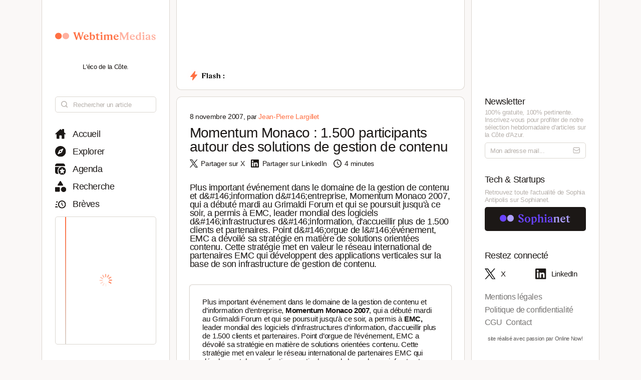

--- FILE ---
content_type: text/html; charset=utf-8
request_url: https://www.webtimemedias.com/article/momentum-monaco-1500-participants-autour-des-solutions-de-gestion-de-contenu
body_size: 5794
content:
<!DOCTYPE html><html><head><link rel="publisher" href="https://plus.google.com/+WebtimeMedias" data-next-head=""/><meta name="google-site-verification" content="YOUR_VERIFICATION_CODE" data-next-head=""/><title data-next-head="">Momentum Monaco : 1.500 participants autour des solutions de gestion de contenu | WebtimeMedias</title><meta charSet="UTF-8" data-next-head=""/><meta name="viewport" content="width=device-width, initial-scale=1.0, maximum-scale=5.0" data-next-head=""/><meta name="description" content="WebTime Medias - L&#x27;éco de la Côte" data-next-head=""/><meta name="robots" content="index, follow" data-next-head=""/><link rel="canonical" href="https://webtimemedias.com/article/momentum-monaco-1500-participants-autour-des-solutions-de-gestion-de-contenu" data-next-head=""/><meta name="keywords" content="" data-next-head=""/><meta property="og:title" content="Momentum Monaco : 1.500 participants autour des solutions de gestion de contenu | WebtimeMedias" data-next-head=""/><meta property="og:type" content="article" data-next-head=""/><meta property="og:site_name" content="WebtimeMedias" data-next-head=""/><meta property="og:locale" content="fr_FR" data-next-head=""/><meta property="og:description" content="WebTime Medias - L&#x27;éco de la Côte" data-next-head=""/><meta property="og:url" content="https://webtimemedias.com/article/momentum-monaco-1500-participants-autour-des-solutions-de-gestion-de-contenu" data-next-head=""/><meta property="og:image" content="https://webtimemedias.com/webcover.jpg" data-next-head=""/><meta property="og:image:width" content="1200" data-next-head=""/><meta property="og:image:height" content="630" data-next-head=""/><meta property="og:image:alt" content="WebTime Medias - L&#x27;éco de la Côte" data-next-head=""/><meta name="twitter:card" content="summary_large_image" data-next-head=""/><meta name="twitter:site" content="@_sophianet" data-next-head=""/><meta name="twitter:creator" content="@_sophianet" data-next-head=""/><meta name="twitter:title" content="Momentum Monaco : 1.500 participants autour des solutions de gestion de contenu | WebtimeMedias" data-next-head=""/><meta name="twitter:description" content="WebTime Medias - L&#x27;éco de la Côte" data-next-head=""/><meta name="twitter:image" content="https://webtimemedias.com/webcover.jpg" data-next-head=""/><meta name="twitter:image:alt" content="WebTime Medias - L&#x27;éco de la Côte" data-next-head=""/><meta property="article:published_time" content="2026-01-17T12:05:25.711Z" data-next-head=""/><meta property="article:modified_time" content="2026-01-17T12:05:25.711Z" data-next-head=""/><meta property="article:author" content="Jean-Jean-Pierre Largillet" data-next-head=""/><meta property="article:section" content="Technologie" data-next-head=""/><link rel="preload" href="https://webtimemedias.com/webcover.jpg" as="image" data-next-head=""/><link rel="icon" href="/wtm1_favicon.svg" data-next-head=""/><script type="application/ld+json" data-next-head="">{&quot;@context&quot;:&quot;https://schema.org&quot;,&quot;@type&quot;:&quot;NewsArticle&quot;,&quot;headline&quot;:&quot;Momentum Monaco : 1.500 participants autour des solutions de gestion de contenu | WebtimeMedias&quot;,&quot;image&quot;:[&quot;https://webtimemedias.com/webcover.jpg&quot;],&quot;datePublished&quot;:&quot;2026-01-17T12:05:25.711Z&quot;,&quot;dateModified&quot;:&quot;2026-01-17T12:05:25.711Z&quot;,&quot;author&quot;:{&quot;@type&quot;:&quot;Person&quot;,&quot;name&quot;:&quot;Jean-Jean-Pierre Largillet&quot;},&quot;publisher&quot;:{&quot;@type&quot;:&quot;Organization&quot;,&quot;name&quot;:&quot;WebtimeMedias&quot;,&quot;logo&quot;:{&quot;@type&quot;:&quot;ImageObject&quot;,&quot;url&quot;:&quot;https://webtimemedias.com/spn1_favicon.svg&quot;}},&quot;description&quot;:&quot;WebTime Medias - L&#x27;éco de la Côte&quot;,&quot;mainEntityOfPage&quot;:&quot;https://webtimemedias.com/article/momentum-monaco-1500-participants-autour-des-solutions-de-gestion-de-contenu&quot;}</script><script type="application/ld+json" data-next-head="">{&quot;@context&quot;:&quot;https://schema.org&quot;,&quot;@type&quot;:&quot;NewsArticle&quot;,&quot;headline&quot;:&quot;Momentum Monaco : 1.500 participants autour des solutions de gestion de contenu&quot;,&quot;name&quot;:&quot;Momentum Monaco : 1.500 participants autour des solutions de gestion de contenu | WebtimeMedias&quot;,&quot;image&quot;:[&quot;https://webtimemedias.com/webcover.jpg&quot;],&quot;datePublished&quot;:&quot;2026-01-17T12:05:25.711Z&quot;,&quot;dateModified&quot;:&quot;2026-01-17T12:05:25.711Z&quot;,&quot;author&quot;:{&quot;@type&quot;:&quot;Person&quot;,&quot;name&quot;:&quot;Jean-Jean-Pierre Largillet&quot;},&quot;publisher&quot;:{&quot;@type&quot;:&quot;Organization&quot;,&quot;name&quot;:&quot;WebtimeMedias&quot;,&quot;logo&quot;:{&quot;@type&quot;:&quot;ImageObject&quot;,&quot;url&quot;:&quot;https://webtimemedias.com/wtm1_favicon.svg&quot;,&quot;width&quot;:60,&quot;height&quot;:60}},&quot;description&quot;:&quot;WebTime Medias - L&#x27;éco de la Côte&quot;,&quot;isAccessibleForFree&quot;:&quot;True&quot;,&quot;inLanguage&quot;:&quot;fr-FR&quot;,&quot;articleSection&quot;:&quot;Technologie&quot;,&quot;keywords&quot;:&quot;&quot;,&quot;url&quot;:&quot;https://webtimemedias.com/article/momentum-monaco-1500-participants-autour-des-solutions-de-gestion-de-contenu&quot;}</script><link rel="preload" href="/icons/sophianet-search.svg" as="image" data-next-head=""/><link rel="preload" href="/icons/sophianet-explore.svg" as="image" data-next-head=""/><link rel="preload" href="/icons/sophianet-calendar.svg" as="image" data-next-head=""/><link rel="preload" href="/icons/sophianet-advanced-search.svg" as="image" data-next-head=""/><link rel="preload" href="/icons/sophianet-shorts.svg" as="image" data-next-head=""/><link rel="preload" href="/icons/sophianet-menu.svg" as="image" data-next-head=""/><link rel="preload" href="/webtimemedias.svg" as="image" data-next-head=""/><link rel="preload" href="/icons/sophianet-sparkles.svg" as="image" data-next-head=""/><link rel="preload" href="/icons/sophianet-flash2.svg" as="image" data-next-head=""/><link rel="preload" href="/icons/sophianet-flash-text.svg" as="image" data-next-head=""/><script type="application/ld+json" data-next-head="">{&quot;@context&quot;:&quot;https://schema.org&quot;,&quot;@type&quot;:&quot;BreadcrumbList&quot;,&quot;itemListElement&quot;:[{&quot;@type&quot;:&quot;ListItem&quot;,&quot;position&quot;:1,&quot;name&quot;:&quot;Accueil&quot;,&quot;item&quot;:&quot;https://webtimemedias.com/&quot;},{&quot;@type&quot;:&quot;ListItem&quot;,&quot;position&quot;:2,&quot;name&quot;:&quot;Actualités&quot;,&quot;item&quot;:&quot;https://webtimemedias.com/category/&quot;},{&quot;@type&quot;:&quot;ListItem&quot;,&quot;position&quot;:3,&quot;name&quot;:&quot;Momentum Monaco : 1.500 participants autour des solutions de gestion de contenu&quot;,&quot;item&quot;:&quot;https://webtimemedias.com/article/momentum-monaco-1500-participants-autour-des-solutions-de-gestion-de-contenu&quot;}]}</script><link rel="preload" href="/icons/sophianet-home.svg" as="image" data-next-head=""/><link rel="preload" href="/icons/sophianet-close.svg" as="image" data-next-head=""/><link rel="preload" href="/icons/sophianet-mail.svg" as="image" data-next-head=""/><link rel="preload" href="/sophianet2.svg" as="image" data-next-head=""/><link rel="preload" href="/icons/sophianet-twitter.svg" as="image" data-next-head=""/><link rel="preload" href="/icons/sophianet-linkedin.svg" as="image" data-next-head=""/><link rel="preload" href="/_next/static/css/bab736255558566c.css" as="style"/><link rel="stylesheet" href="/_next/static/css/bab736255558566c.css" data-n-g=""/><link rel="preload" href="/_next/static/css/ccffa630fa5d7d09.css" as="style"/><link rel="stylesheet" href="/_next/static/css/ccffa630fa5d7d09.css" data-n-p=""/><noscript data-n-css=""></noscript><script defer="" nomodule="" src="/_next/static/chunks/polyfills-42372ed130431b0a.js"></script><script src="/_next/static/chunks/webpack-6ffd07a3317375c1.js" defer=""></script><script src="/_next/static/chunks/framework-052b50cd3d4947f2.js" defer=""></script><script src="/_next/static/chunks/main-d4c20200ddabac7f.js" defer=""></script><script src="/_next/static/chunks/pages/_app-2e55d676fba3d686.js" defer=""></script><script src="/_next/static/chunks/965-e3a3c044d52d8469.js" defer=""></script><script src="/_next/static/chunks/884-1cd83b078bfd3eb3.js" defer=""></script><script src="/_next/static/chunks/801-03e82bca220e202c.js" defer=""></script><script src="/_next/static/chunks/163-e72b492372918cf5.js" defer=""></script><script src="/_next/static/chunks/pages/article/%5Bslug%5D-b94e654b1cbb9a18.js" defer=""></script><script src="/_next/static/j4VVonycBY0r9ddPt5Uef/_buildManifest.js" defer=""></script><script src="/_next/static/j4VVonycBY0r9ddPt5Uef/_ssgManifest.js" defer=""></script></head><body><div id="__next"><div class="main"><div class="left"><div class="fixed"><div class="mobile-exit"><div class="icon"><img alt="Fermer le menu" decoding="async" data-nimg="fill" style="position:absolute;height:100%;width:100%;left:0;top:0;right:0;bottom:0;object-fit:contain;color:transparent" src="/icons/sophianet-close.svg"/></div></div><div class="top"><div class="icon" title="Retourner à l&#x27;accueil"><img alt="Logo WebtimeMedias" decoding="async" data-nimg="fill" style="position:absolute;height:100%;width:100%;left:0;top:0;right:0;bottom:0;object-fit:contain;color:transparent" src="/webtimemedias.svg"/></div><div class="subtitle"><p class="text">L&#x27;éco de la Côte.</p></div></div><div class="Searchbar_searchbar__nbjdF"><div class="Searchbar_container__qGu4o"><div class="Searchbar_icon__1cbiX"><img alt="Rechercher" decoding="async" data-nimg="fill" style="position:absolute;height:100%;width:100%;left:0;top:0;right:0;bottom:0;object-fit:contain;color:transparent" src="/icons/sophianet-search.svg"/></div><input class="Searchbar_input___Wmay" type="text" name="search" id="search" placeholder="Rechercher un article" autoComplete="off"/></div></div><div class="buttons"><a class="button " title="Accueil"><div class="icon"><img alt="Accueil" decoding="async" data-nimg="fill" style="position:absolute;height:100%;width:100%;left:0;top:0;right:0;bottom:0;object-fit:contain;color:transparent" src="/icons/sophianet-home.svg"/></div><p class="text">Accueil</p></a><a class="button " title="Explorer"><div class="icon"><img alt="Explorer" decoding="async" data-nimg="fill" style="position:absolute;height:100%;width:100%;left:0;top:0;right:0;bottom:0;object-fit:contain;color:transparent" src="/icons/sophianet-explore.svg"/></div><p class="text">Explorer</p></a><a class="button " title="Agenda"><div class="icon"><img alt="Agenda" decoding="async" data-nimg="fill" style="position:absolute;height:100%;width:100%;left:0;top:0;right:0;bottom:0;object-fit:contain;color:transparent" src="/icons/sophianet-calendar.svg"/></div><p class="text">Agenda</p></a><a class="button " title="Recherche"><div class="icon"><img alt="Recherche" decoding="async" data-nimg="fill" style="position:absolute;height:100%;width:100%;left:0;top:0;right:0;bottom:0;object-fit:contain;color:transparent" src="/icons/sophianet-advanced-search.svg"/></div><p class="text">Recherche</p></a><a class="button " title="Brèves"><div class="icon"><img alt="Brèves" decoding="async" data-nimg="fill" style="position:absolute;height:100%;width:100%;left:0;top:0;right:0;bottom:0;object-fit:contain;color:transparent" src="/icons/sophianet-shorts.svg"/></div><p class="text">Brèves</p></a><div class="shorts"><div class="line"></div><div class="loader"><div class="Loader_loader__oaLvI"><div></div><div></div><div></div><div></div><div></div><div></div><div></div><div></div><div></div><div></div><div></div><div></div></div></div></div></div></div></div><div class="center"><div class="flash"><div class="responsive-header"><div class="close-menus"></div><div class="toggle-left"><img alt="Ouvrir le menu" decoding="async" data-nimg="fill" style="position:absolute;height:100%;width:100%;left:0;top:0;right:0;bottom:0;object-fit:contain;color:transparent" src="/icons/sophianet-menu.svg"/></div><div class="icon" title="Retourner à l&#x27;accueil"><img alt="Logo WebtimeMedias" decoding="async" data-nimg="fill" style="position:absolute;height:100%;width:100%;left:0;top:0;right:0;bottom:0;object-fit:contain;color:transparent" src="/webtimemedias.svg"/></div><div class="toggle-right"><img alt="Ouvrir le menu" decoding="async" data-nimg="fill" style="position:absolute;height:100%;width:100%;left:0;top:0;right:0;bottom:0;object-fit:contain;color:transparent" src="/icons/sophianet-sparkles.svg"/></div></div><div class="inner"><div class="title"><div class="icon"><img alt="Flash" decoding="async" data-nimg="fill" style="position:absolute;height:100%;width:100%;left:0;top:0;right:0;bottom:0;object-fit:contain;color:transparent" src="/icons/sophianet-flash2.svg"/><div class="circle"></div></div><div class="text"><img alt="Flash :" decoding="async" data-nimg="fill" style="position:absolute;height:100%;width:100%;left:0;top:0;right:0;bottom:0;object-fit:contain;color:transparent" src="/icons/sophianet-flash-text.svg"/></div></div><div class="featured"><div class="wrapper"><div><a href="/"></a><a href="/"></a><a href="/"></a></div><div><a href="/"></a><a href="/"></a><a href="/"></a></div><div><a href="/"></a><a href="/"></a><a href="/"></a></div></div></div></div></div><div class="article"><div class="cover-footer"><p class="author">8 novembre 2007<!-- -->, par <a class="link">Jean-Pierre Largillet</a></p><div class="categories"></div></div><h1 class="title">Momentum Monaco : 1.500 participants autour des solutions de gestion de contenu</h1><div class="option-bar"><a class="option" title="Partager l&#x27;article"><div class="icon"><img alt="" loading="lazy" decoding="async" data-nimg="fill" style="position:absolute;height:100%;width:100%;left:0;top:0;right:0;bottom:0;object-fit:contain;color:transparent" src="/icons/sophianet-twitter.svg"/></div><p class="text">Partager sur X</p></a><a class="option" title="Partager l&#x27;article"><div class="icon"><img alt="" loading="lazy" decoding="async" data-nimg="fill" style="position:absolute;height:100%;width:100%;left:0;top:0;right:0;bottom:0;object-fit:contain;color:transparent" src="/icons/sophianet-linkedin.svg"/></div><p class="text">Partager sur LinkedIn</p></a><div class="option" title="Temps de lecture estimé : 4 minutes"><div class="icon"><img alt="" loading="lazy" decoding="async" data-nimg="fill" style="position:absolute;height:100%;width:100%;left:0;top:0;right:0;bottom:0;object-fit:contain;color:transparent" src="/icons/sophianet-time.svg"/></div><p class="text">4 minutes</p></div></div><h2 class="lead">Plus important événement dans le domaine de la gestion de contenu et d&amp;#146;information d&amp;#146;entreprise, Momentum Monaco 2007, qui a débuté mardi au Grimaldi Forum et qui se poursuit jusqu&#x27;à ce soir, a permis à EMC, leader mondial des logiciels d&amp;#146;infrastructures d&amp;#146;information, d&#x27;accueillir plus de 1.500 clients et partenaires. Point d&amp;#146;orgue de l&amp;#146;événement, EMC a dévoilé sa stratégie en matière de solutions orientées contenu. Cette stratégie met en valeur le réseau international de partenaires EMC qui développent des applications verticales sur la base de son infrastructure de gestion de contenu.</h2><article class="Article_content__p7qxE"><div id="HTMLComponent_div" style="width:100%;">
<table class="html_basic" cellspacing="0" cellpadding="0" border="0"><tbody><tr><td class="html_basic" valign="top" name="content0"><p>Plus important événement dans le domaine de la gestion de contenu et d&#146;information d&#146;entreprise, <strong>Momentum Monaco 2007</strong>, qui a débuté mardi au Grimaldi Forum et qui se poursuit jusqu'à ce soir, a permis à <strong>EMC,</strong> leader mondial des logiciels d&#146;infrastructures d&#146;information, d'accueillir plus de 1.500 clients et partenaires. Point d&#146;orgue de l&#146;événement, EMC a dévoilé sa stratégie en matière de solutions orientées contenu. Cette stratégie met en valeur le réseau international de partenaires EMC qui développent des applications verticales sur la base de son infrastructure de gestion de contenu.</p><p> </p><p><strong>Mark Lewis</strong>, le nouveau Président de la division Content Management and Archiving (CMA) d&#146;EMC, a ainsi exposé sa vision de la gestion de contenu d&#146;entreprise et de l&#146;archivage. "<em>Sur des marchés de plus en plus concurrentiels, les entreprises doivent faire face à des changements rapides des conditions d&#146;exercice de leurs activités et des technologies informatiques dont elles disposent, tout en devant réaliser plus, avec moins de moyens, dans le strict respect des exigences réglementaires. Certaines entreprises répondent à ces besoins avec des solutions ponctuelles qui montrent rapidement leurs limites, leur lenteur et leurs coûts. EMC propose une approche fondée sur notre stratégie de solutions orientées contenu, les produits et services Documentum déployés par EMC et l&#146;expertise sectorielle de nos partenaires",</em> a déclaré Mark Lewis.</p><p> </p><p>Momentum 2007 a été aussi l&#146;occasion de dévoiler les noms des vainqueurs du concours "<strong><em>Documentum® 6 Web Services",</em></strong> lancé en juillet dernier afin d&#146;encourager les développeurs d&#146;applications de gestion de contenu innovantes à partir de la nouvelle plate-forme EMC Documentum 6. Parmi les 200 participants, inscrits dans 30 pays, le jury composé d&#146;un panel d&#146;experts d&#146;EMC, de BEA, du cabinet Forrester et de Bock & Company, a sélectionné 8 finalistes. Les trois premiers prix distribués sont</p><ul><li>Premier Prix (50 000$) à <strong>Aramedia</strong> &#150; Système de gestion d&#146;incidents avec intégration d&#146;images prises à partir de terminaux mobiles ou provenant de sites externes. </li><li>Deuxième prix (20 000$) à <strong>5MD de BNP Paribas</strong> &#150; Interface utilisateur Web pour Documentum développée par 5 personnes en 5 jours (5 Men Days) à l&#146;aide des outils Google Web Tools. </li><li>Troisième prix (10 000$) à <strong>Alan Greendyk</strong> &#150; Application de publication de contenu au format PDF utilisant la puissance de la programmation Flex et des services Adobe® LiveCycle® Data Services.</li></ul><p> </p></td></tr></tbody></table></div>
</article><div class="Slider_slider__dRfBy"><p class="Slider_title__VDnVh">Dernières actualités</p><div class="Slider_container__3c3D0"><div class="Slider_loader__ExGMC"><div class="Loader_loader__oaLvI"><div></div><div></div><div></div><div></div><div></div><div></div><div></div><div></div><div></div><div></div><div></div><div></div></div></div></div></div><div class="separator"></div><div class="button-container"><a class="button" href="/" title="Retour à l&#x27;accueil"><div class="icon"><img alt="Retour à l&#x27;accueil" decoding="async" data-nimg="fill" style="position:absolute;height:100%;width:100%;left:0;top:0;right:0;bottom:0;object-fit:contain;color:transparent" src="/icons/sophianet-home.svg"/></div><p class="text">Retour à l&#x27;accueil</p></a></div></div></div><div class="right hidden"><div class="fixed"><div class="mobile-exit"><div class="icon"><img alt="Fermer le menu" decoding="async" data-nimg="fill" style="position:absolute;height:100%;width:100%;left:0;top:0;right:0;bottom:0;object-fit:contain;color:transparent" src="/icons/sophianet-close.svg"/></div></div><div class="top"></div><div class="newsletter"><p class="title">Newsletter</p><p class="description"><b>100% gratuite, 100% pertinente.</b> Inscrivez-vous pour profiter de notre <b>sélection hebdomadaire</b> d&#x27;articles sur <b>la Côte d&#x27;Azur</b>.</p><div class="container null null"><input class="input" type="email" name="newsletter" id="newsletter" placeholder="Mon adresse mail..." autoComplete="off" value=""/><div class="icon"><img alt="Mon adresse mail" decoding="async" data-nimg="fill" style="position:absolute;height:100%;width:100%;left:0;top:0;right:0;bottom:0;object-fit:contain;color:transparent" src="/icons/sophianet-mail.svg"/></div></div><p class="message success"></p></div><div class="other-site"><p class="title">Tech &amp; Startups</p><p class="description">Retrouvez <b>toute l&#x27;actualité</b> de Sophia Antipolis sur <b>Sophianet</b>.</p><div class="container"><a class="button" href="https://www.sophianet.com/" title="Visiter notre page Sophianet" target="_blank" rel="noreferrer"><div class="icon"><img alt="Sophianet" decoding="async" data-nimg="fill" style="position:absolute;height:100%;width:100%;left:0;top:0;right:0;bottom:0;object-fit:contain;color:transparent" src="/sophianet2.svg"/></div><p class="text">Sophianet</p></a></div></div><div class="social-media"><p class="title">Restez connecté</p><div class="container"><a class="button" href="https://www.twitter.com/_sophianet/" title="Visiter notre page X" target="_blank" rel="noreferrer"><div class="icon"><img alt="X" decoding="async" data-nimg="fill" style="position:absolute;height:100%;width:100%;left:0;top:0;right:0;bottom:0;object-fit:contain;color:transparent" src="/icons/sophianet-twitter.svg"/></div><p class="text">X</p></a><a class="button" href="https://www.linkedin.com/company/sophianet/" title="Visiter notre page LinkedIn" target="_blank" rel="noreferrer"><div class="icon"><img alt="LinkedIn" decoding="async" data-nimg="fill" style="position:absolute;height:100%;width:100%;left:0;top:0;right:0;bottom:0;object-fit:contain;color:transparent" src="/icons/sophianet-linkedin.svg"/></div><p class="text">LinkedIn</p></a></div></div><div class="legal-pages"><div class="container"><a class="button legal" title="Mentions légales" href="/legal/mentions-legales"><p class="text">Mentions légales</p></a><a class="button legal" title="Politique de confidentialité" href="/legal/politique-de-confidentialite"><p class="text">Politique de confidentialité</p></a><a class="button legal" title="CGU" href="/legal/cgu"><p class="text">CGU</p></a><a class="button legal" title="Contact" href="/legal/contact"><p class="text">Contact</p></a></div></div><div class="Panel_online-now-credit__QU4bQ"><a href="https://onlinenow.club/" target="_blank" rel="noreferrer" class="Panel_credit-link__UmZyg">site réalisé avec passion par Online Now!</a></div></div></div></div></div><script id="__NEXT_DATA__" type="application/json">{"props":{"pageProps":{"article":{"slug":"momentum-monaco-1500-participants-autour-des-solutions-de-gestion-de-contenu","status":"published","sort":null,"date_created":"2007-11-08T11:30:00.000Z","user_updated":"0b362161-6517-444f-9d4b-0cbfe26b724b","date_updated":"2024-11-22T10:54:36.746Z","title":"Momentum Monaco : 1.500 participants autour des solutions de gestion de contenu","content":"\u003cdiv id=\"HTMLComponent_div\" style=\"width:100%;\"\u003e\n\u003ctable class=\"html_basic\" cellspacing=\"0\" cellpadding=\"0\" border=\"0\"\u003e\u003ctbody\u003e\u003ctr\u003e\u003ctd class=\"html_basic\" valign=\"top\" name=\"content0\"\u003e\u003cp\u003ePlus important événement dans le domaine de la gestion de contenu et d\u0026#146;information d\u0026#146;entreprise, \u003cstrong\u003eMomentum Monaco 2007\u003c/strong\u003e, qui a débuté mardi au Grimaldi Forum et qui se poursuit jusqu'à ce soir, a permis à \u003cstrong\u003eEMC,\u003c/strong\u003e leader mondial des logiciels d\u0026#146;infrastructures d\u0026#146;information, d'accueillir plus de 1.500 clients et partenaires. Point d\u0026#146;orgue de l\u0026#146;événement, EMC a dévoilé sa stratégie en matière de solutions orientées contenu. Cette stratégie met en valeur le réseau international de partenaires EMC qui développent des applications verticales sur la base de son infrastructure de gestion de contenu.\u003c/p\u003e\u003cp\u003e \u003c/p\u003e\u003cp\u003e\u003cstrong\u003eMark Lewis\u003c/strong\u003e, le nouveau Président de la division Content Management and Archiving (CMA) d\u0026#146;EMC, a ainsi exposé sa vision de la gestion de contenu d\u0026#146;entreprise et de l\u0026#146;archivage. \"\u003cem\u003eSur des marchés de plus en plus concurrentiels, les entreprises doivent faire face à des changements rapides des conditions d\u0026#146;exercice de leurs activités et des technologies informatiques dont elles disposent, tout en devant réaliser plus, avec moins de moyens, dans le strict respect des exigences réglementaires. Certaines entreprises répondent à ces besoins avec des solutions ponctuelles qui montrent rapidement leurs limites, leur lenteur et leurs coûts. EMC propose une approche fondée sur notre stratégie de solutions orientées contenu, les produits et services Documentum déployés par EMC et l\u0026#146;expertise sectorielle de nos partenaires\",\u003c/em\u003e a déclaré Mark Lewis.\u003c/p\u003e\u003cp\u003e \u003c/p\u003e\u003cp\u003eMomentum 2007 a été aussi l\u0026#146;occasion de dévoiler les noms des vainqueurs du concours \"\u003cstrong\u003e\u003cem\u003eDocumentum® 6 Web Services\",\u003c/em\u003e\u003c/strong\u003e lancé en juillet dernier afin d\u0026#146;encourager les développeurs d\u0026#146;applications de gestion de contenu innovantes à partir de la nouvelle plate-forme EMC Documentum 6. Parmi les 200 participants, inscrits dans 30 pays, le jury composé d\u0026#146;un panel d\u0026#146;experts d\u0026#146;EMC, de BEA, du cabinet Forrester et de Bock \u0026 Company, a sélectionné 8 finalistes. Les trois premiers prix distribués sont\u003c/p\u003e\u003cul\u003e\u003cli\u003ePremier Prix (50 000$) à \u003cstrong\u003eAramedia\u003c/strong\u003e \u0026#150; Système de gestion d\u0026#146;incidents avec intégration d\u0026#146;images prises à partir de terminaux mobiles ou provenant de sites externes. \u003c/li\u003e\u003cli\u003eDeuxième prix (20 000$) à \u003cstrong\u003e5MD de BNP Paribas\u003c/strong\u003e \u0026#150; Interface utilisateur Web pour Documentum développée par 5 personnes en 5 jours (5 Men Days) à l\u0026#146;aide des outils Google Web Tools. \u003c/li\u003e\u003cli\u003eTroisième prix (10 000$) à \u003cstrong\u003eAlan Greendyk\u003c/strong\u003e \u0026#150; Application de publication de contenu au format PDF utilisant la puissance de la programmation Flex et des services Adobe® LiveCycle® Data Services.\u003c/li\u003e\u003c/ul\u003e\u003cp\u003e \u003c/p\u003e\u003c/td\u003e\u003c/tr\u003e\u003c/tbody\u003e\u003c/table\u003e\u003c/div\u003e\n","cover":null,"header":null,"features":null,"youtube":null,"signature":null,"agenda":null,"agenda_end_date":null,"website":["wtm1"],"categories":[],"user_created":{"first_name":"Jean-Pierre","last_name":"Largillet","avatar":"46e4f0f6-811d-4075-950f-82129bcc6130","id":"74876bcf-1bdf-47a3-b4b4-07ad52557d2e"},"tags":[],"primary_category":null,"iso_date_created":"2026-01-17T12:05:25.711Z","iso_date_updated":"2026-01-17T12:05:25.711Z"},"content":"\u003cdiv id=\"HTMLComponent_div\" style=\"width:100%;\"\u003e\n\u003ctable class=\"html_basic\" cellspacing=\"0\" cellpadding=\"0\" border=\"0\"\u003e\u003ctbody\u003e\u003ctr\u003e\u003ctd class=\"html_basic\" valign=\"top\" name=\"content0\"\u003e\u003cp\u003ePlus important événement dans le domaine de la gestion de contenu et d\u0026#146;information d\u0026#146;entreprise, \u003cstrong\u003eMomentum Monaco 2007\u003c/strong\u003e, qui a débuté mardi au Grimaldi Forum et qui se poursuit jusqu'à ce soir, a permis à \u003cstrong\u003eEMC,\u003c/strong\u003e leader mondial des logiciels d\u0026#146;infrastructures d\u0026#146;information, d'accueillir plus de 1.500 clients et partenaires. Point d\u0026#146;orgue de l\u0026#146;événement, EMC a dévoilé sa stratégie en matière de solutions orientées contenu. Cette stratégie met en valeur le réseau international de partenaires EMC qui développent des applications verticales sur la base de son infrastructure de gestion de contenu.\u003c/p\u003e\u003cp\u003e \u003c/p\u003e\u003cp\u003e\u003cstrong\u003eMark Lewis\u003c/strong\u003e, le nouveau Président de la division Content Management and Archiving (CMA) d\u0026#146;EMC, a ainsi exposé sa vision de la gestion de contenu d\u0026#146;entreprise et de l\u0026#146;archivage. \"\u003cem\u003eSur des marchés de plus en plus concurrentiels, les entreprises doivent faire face à des changements rapides des conditions d\u0026#146;exercice de leurs activités et des technologies informatiques dont elles disposent, tout en devant réaliser plus, avec moins de moyens, dans le strict respect des exigences réglementaires. Certaines entreprises répondent à ces besoins avec des solutions ponctuelles qui montrent rapidement leurs limites, leur lenteur et leurs coûts. EMC propose une approche fondée sur notre stratégie de solutions orientées contenu, les produits et services Documentum déployés par EMC et l\u0026#146;expertise sectorielle de nos partenaires\",\u003c/em\u003e a déclaré Mark Lewis.\u003c/p\u003e\u003cp\u003e \u003c/p\u003e\u003cp\u003eMomentum 2007 a été aussi l\u0026#146;occasion de dévoiler les noms des vainqueurs du concours \"\u003cstrong\u003e\u003cem\u003eDocumentum® 6 Web Services\",\u003c/em\u003e\u003c/strong\u003e lancé en juillet dernier afin d\u0026#146;encourager les développeurs d\u0026#146;applications de gestion de contenu innovantes à partir de la nouvelle plate-forme EMC Documentum 6. Parmi les 200 participants, inscrits dans 30 pays, le jury composé d\u0026#146;un panel d\u0026#146;experts d\u0026#146;EMC, de BEA, du cabinet Forrester et de Bock \u0026 Company, a sélectionné 8 finalistes. Les trois premiers prix distribués sont\u003c/p\u003e\u003cul\u003e\u003cli\u003ePremier Prix (50 000$) à \u003cstrong\u003eAramedia\u003c/strong\u003e \u0026#150; Système de gestion d\u0026#146;incidents avec intégration d\u0026#146;images prises à partir de terminaux mobiles ou provenant de sites externes. \u003c/li\u003e\u003cli\u003eDeuxième prix (20 000$) à \u003cstrong\u003e5MD de BNP Paribas\u003c/strong\u003e \u0026#150; Interface utilisateur Web pour Documentum développée par 5 personnes en 5 jours (5 Men Days) à l\u0026#146;aide des outils Google Web Tools. \u003c/li\u003e\u003cli\u003eTroisième prix (10 000$) à \u003cstrong\u003eAlan Greendyk\u003c/strong\u003e \u0026#150; Application de publication de contenu au format PDF utilisant la puissance de la programmation Flex et des services Adobe® LiveCycle® Data Services.\u003c/li\u003e\u003c/ul\u003e\u003cp\u003e \u003c/p\u003e\u003c/td\u003e\u003c/tr\u003e\u003c/tbody\u003e\u003c/table\u003e\u003c/div\u003e\n"},"__N_SSP":true},"page":"/article/[slug]","query":{"slug":"momentum-monaco-1500-participants-autour-des-solutions-de-gestion-de-contenu"},"buildId":"j4VVonycBY0r9ddPt5Uef","isFallback":false,"isExperimentalCompile":false,"gssp":true,"scriptLoader":[]}</script></body></html>

--- FILE ---
content_type: application/javascript; charset=utf-8
request_url: https://www.webtimemedias.com/_next/static/chunks/163-e72b492372918cf5.js
body_size: 6911
content:
(self.webpackChunk_N_E=self.webpackChunk_N_E||[]).push([[163],{1045:(e,t,a)=>{"use strict";a.d(t,{A:()=>h});var s=a(4848);a(6715);var i=a(9965),c=a.n(i),l=a(4335),r=a(6540);a(9235);var n=a(1322),o=a.n(n);let d=async e=>(await l.A.get("/api/ads",{headers:{query:e}})).data.data.data[0],h=e=>{let{spot:t}=e,[a,i]=(0,r.useState)(null);return((0,r.useEffect)(()=>{d(t).then(e=>{i(e)})},[t]),"top-banner"===t||"bottom-banner"===t)?(0,s.jsxs)(s.Fragment,{children:[null!=a&&(0,s.jsx)("a",{className:o().banner,href:a.link,target:"_blank",rel:"noreferrer",children:(0,s.jsx)(c(),{src:"https://".concat("sophianet.directus.app","/assets/").concat(a.visual),alt:"ad visual",layout:"fill",objectFit:"cover",priority:!0})}),void 0===a&&null!==a&&(0,s.jsx)("a",{className:o().banner,href:"/article/webtimemedias-se-reinvente-lui-aussi",target:"_blank",title:"D\xe9couvrir les nouveaut\xe9s",rel:"noreferrer",children:(0,s.jsx)(c(),{src:"/defbanner2.jpg",alt:"visual",layout:"fill",objectFit:"cover",priority:!0})})]}):"right-side-cube"===t?(0,s.jsx)(s.Fragment,{children:null!=a&&(0,s.jsx)("a",{className:o().cube,href:a.link,target:"_blank",rel:"noreferrer",children:(0,s.jsx)(c(),{src:"https://".concat("sophianet.directus.app","/assets/").concat(a.visual),alt:"ad visual",layout:"fill",objectFit:"cover",priority:!0})})}):(0,s.jsx)(s.Fragment,{})}},863:(e,t,a)=>{"use strict";a.d(t,{i:()=>m});var s=a(4848),i=a(9965),c=a.n(i),l=a(3748),r=a(2459),n=a(6540),o=a(9235),d=a(6715),h=a(1897);let m=e=>{let{type:t,title:a,slug:i,cover:m,readingTime:p,categories:u,dateCreated:x,sponsoredSlider:j,agenda:v,agenda_end:g}=e,y=(0,d.useRouter)(),[N,b]=(0,n.useState)(!1),_=()=>{b(!0)};return 1===t?(0,s.jsxs)(s.Fragment,{children:[(0,s.jsxs)("div",{className:"article-box big",children:[(0,s.jsxs)("div",{className:"cover",onClick:()=>{y.push("/article/".concat(i))},children:[!N&&(0,s.jsx)("div",{className:"loader",children:(0,s.jsx)(o.a,{})}),(0,s.jsx)(c(),{src:"https://".concat("sophianet.directus.app","/assets/").concat(m),alt:a,layout:"fill",objectFit:"cover",priority:!0,onLoad:_})]}),(0,s.jsxs)("div",{className:"content",children:[(0,s.jsxs)("div",{className:"top",children:[(0,s.jsx)("div",{className:"categories",children:u}),(0,s.jsx)("h3",{className:"title",children:a}),(0,s.jsx)("p",{className:"date",children:"Publi\xe9 le ".concat(l.p6(x)," \xe0 ").concat(l.nW(x))})]}),(0,s.jsxs)("div",{className:"bottom",children:[(0,s.jsx)(r.y,{type:"classic",size:"big",title:"Lire l'article",path:"/article/".concat(i)}),(0,s.jsxs)("div",{className:"reading-time",title:"Le temps de lecture est estim\xe9 \xe0 ".concat(p," minutes"),children:[(0,s.jsx)("div",{className:"icon",children:(0,s.jsx)(c(),{src:"/icons/sophianet-time.svg",alt:"Temps de lecture",layout:"fill",objectFit:"contain",priority:!0})}),(0,s.jsx)("p",{className:"text",children:"".concat(p," minutes")})]})]})]})]}),(0,s.jsx)("div",{className:"separator"})]}):2===t?(0,s.jsxs)(s.Fragment,{children:[j&&(0,s.jsx)(h.Ap,{type:"category",title:j.sponsored,category:j.id,sponsored:!0}),(0,s.jsxs)("article",{className:"article-box small",children:[(0,s.jsxs)("div",{className:"cover",onClick:()=>{y.push("/article/".concat(i))},children:[!N&&(0,s.jsx)("div",{className:"loader",children:(0,s.jsx)(o.a,{})}),(0,s.jsx)(c(),{src:"https://".concat("sophianet.directus.app","/assets/").concat(m),alt:a,layout:"fill",objectFit:"cover",onLoad:_})]}),(0,s.jsxs)("div",{className:"content",children:[(0,s.jsxs)("div",{className:"top",children:[(0,s.jsx)("div",{className:"categories",children:u}),(0,s.jsx)("h3",{className:"title",children:a}),(0,s.jsx)("p",{className:"date",children:"Publi\xe9 le ".concat(l.p6(x)," \xe0 ").concat(l.nW(x))})]}),(0,s.jsxs)("div",{className:"bottom",children:[(0,s.jsx)(r.y,{type:"classic",size:"small",title:"Lire l'article",path:"/article/".concat(i)}),(0,s.jsxs)("div",{className:"reading-time",title:"Le temps de lecture est estim\xe9 \xe0 ".concat(p," minutes"),children:[(0,s.jsx)("div",{className:"icon",children:(0,s.jsx)(c(),{src:"/icons/sophianet-time.svg",alt:"Temps de lecture",layout:"fill",objectFit:"contain"})}),(0,s.jsx)("p",{className:"text",children:"".concat(p," minutes")})]})]})]})]})]}):3===t?(0,s.jsx)(s.Fragment,{children:(0,s.jsxs)("article",{className:"article-box short",onClick:()=>{y.push("/article/".concat(i))},children:[(0,s.jsx)("div",{className:"categories",children:u}),(0,s.jsx)("h3",{className:"title",children:a}),(0,s.jsx)("p",{className:"date",children:"".concat(l.p6(x)," \xe0 ").concat(l.nW(x))})]})}):4===t?(new Date().setHours(0,0,0,0),new Date(v).setHours(0,0,0,0),(0,s.jsx)(s.Fragment,{children:(0,s.jsxs)("article",{className:"article-box short agenda",onClick:()=>{y.push("/article/".concat(i))},children:[(0,s.jsxs)("div",{className:"agenda-date",children:[v&&"".concat(l.p6(v)," → "),l.p6(g)]}),(0,s.jsx)("h3",{className:"title",children:a})]})})):void 0}},2459:(e,t,a)=>{"use strict";a.d(t,{y:()=>n});var s=a(4848),i=a(9965),c=a.n(i),l=a(1106),r=a.n(l);let n=e=>"navigation"===e.type?(0,s.jsxs)("a",{className:"button ".concat(e.selected),onClick:e.action,title:e.title,children:[(0,s.jsx)("div",{className:"icon",children:(0,s.jsx)(c(),{src:e.icon,alt:e.title,layout:"fill",objectFit:"contain",priority:!0})}),(0,s.jsx)("p",{className:"text",children:e.title})]}):"social"===e.type?(0,s.jsxs)("a",{className:"button",href:e.path,title:"Visiter notre page ".concat(e.title),target:"_blank",rel:"noreferrer",children:[(0,s.jsx)("div",{className:"icon",children:(0,s.jsx)(c(),{src:e.icon,alt:e.title,layout:"fill",objectFit:"contain",priority:!0})}),(0,s.jsx)("p",{className:"text",children:e.title})]}):"page-bottom"===e.type?(0,s.jsxs)("a",{className:"button",href:e.path,title:e.title,children:[(0,s.jsx)("div",{className:"icon",children:(0,s.jsx)(c(),{src:e.icon,alt:e.title,layout:"fill",objectFit:"contain",priority:!0})}),(0,s.jsx)("p",{className:"text",children:e.title})]}):"classic"===e.type?(0,s.jsx)("a",{className:"button",href:e.path,title:e.title,children:(0,s.jsx)("p",{className:"text",children:e.title})}):"legal"===e.type?(0,s.jsx)(r(),{href:e.path,legacyBehavior:!0,children:(0,s.jsx)("a",{className:"button legal",title:e.title,children:(0,s.jsx)("p",{className:"text",children:e.title})})}):null},9524:(e,t,a)=>{"use strict";a.d(t,{Hx:()=>h});var s=a(4848),i=a(6715),c=a(9965),l=a.n(c),r=a(4335),n=a(6540),o=a(1045);let d=async()=>(await r.A.get("/api/flash")).data,h=()=>{let e=(0,i.useRouter)(),[t,a]=(0,n.useState)([[],[],[]]);return(0,n.useEffect)(()=>{d().then(e=>{a(e.data.data),0===e.data.data.length&&a([{title:"WebtimeMedias : L'\xe9co de la C\xf4te",slug:""}])})},[]),(0,s.jsxs)("div",{className:"flash",children:[(0,s.jsx)(o.A,{spot:"top-banner"}),(0,s.jsxs)("div",{className:"responsive-header",children:[(0,s.jsx)("div",{className:"close-menus",onClick:()=>{document.querySelector(".left .fixed").classList.remove("active"),document.querySelector(".right .fixed").classList.remove("active"),document.querySelector(".flash .responsive-header .close-menus").classList.remove("active")}}),(0,s.jsx)("div",{className:"toggle-left",onClick:()=>{document.querySelector(".left .fixed").classList.add("active"),document.querySelector(".flash .responsive-header .close-menus").classList.add("active")},children:(0,s.jsx)(l(),{src:"/icons/sophianet-menu.svg",alt:"Ouvrir le menu",layout:"fill",objectFit:"contain",priority:!0})}),(0,s.jsx)("div",{className:"icon",onClick:()=>e.push("/"),title:"Retourner \xe0 l'accueil",children:(0,s.jsx)(l(),{src:"/webtimemedias.svg",alt:"Logo WebtimeMedias",layout:"fill",objectFit:"contain",priority:!0})}),(0,s.jsx)("div",{className:"toggle-right",onClick:()=>{document.querySelector(".right .fixed").classList.add("active"),document.querySelector(".flash .responsive-header .close-menus").classList.add("active")},children:(0,s.jsx)(l(),{src:"/icons/sophianet-sparkles.svg",alt:"Ouvrir le menu",layout:"fill",objectFit:"contain",priority:!0})})]}),(0,s.jsxs)("div",{className:"inner",children:[(0,s.jsxs)("div",{className:"title",children:[(0,s.jsxs)("div",{className:"icon",children:[(0,s.jsx)(l(),{src:"/icons/sophianet-flash2.svg",alt:"Flash",layout:"fill",objectFit:"contain",priority:!0}),(0,s.jsx)("div",{className:"circle"})]}),(0,s.jsx)("div",{className:"text",children:(0,s.jsx)(l(),{src:"/icons/sophianet-flash-text.svg",alt:"Flash :",layout:"fill",objectFit:"contain",priority:!0})})]}),(0,s.jsx)("div",{className:"featured",children:(0,s.jsx)("div",{className:"wrapper",children:[[],[],[]].map((e,a)=>(0,s.jsx)("div",{children:t.map((e,t)=>(0,s.jsx)("a",{href:e.slug?"/article/".concat(e.slug):"/",title:e.title,children:e.title},t))},a))})})]})]})}},9235:(e,t,a)=>{"use strict";a.d(t,{a:()=>l});var s=a(4848),i=a(400),c=a.n(i);let l=()=>(0,s.jsxs)("div",{className:c().loader,children:[(0,s.jsx)("div",{}),(0,s.jsx)("div",{}),(0,s.jsx)("div",{}),(0,s.jsx)("div",{}),(0,s.jsx)("div",{}),(0,s.jsx)("div",{}),(0,s.jsx)("div",{}),(0,s.jsx)("div",{}),(0,s.jsx)("div",{}),(0,s.jsx)("div",{}),(0,s.jsx)("div",{}),(0,s.jsx)("div",{})]})},1885:(e,t,a)=>{"use strict";a.d(t,{O:()=>d});var s=a(4848),i=a(3368),c=a.n(i),l=a(8133),r=a.n(l);let n=e=>e.includes("Pierre Largillet")?e.replace("Pierre Largillet","Jean-Pierre Largillet"):e.replace(/\b(\w+)\s+\1\b/g,"$1"),o=(e,t)=>{if(t)return t;let a=null==e?void 0:e.match(/<p[^>]*>(.*?)<\/p>/);return a?a[1].replace(/<[^>]*>/g,"").replace(/&nbsp;/g," ").replace(/&amp;/g,"&").replace(/&lt;/g,"<").replace(/&gt;/g,">").replace(/&quot;/g,'"').replace(/&#039;/g,"'").trim():"WebTime Medias - L'\xe9co de la C\xf4te"},d=e=>{let{title:t,description:a,type:i="website",cover:l,coverLink:d,canonicalUrl:h,publishedTime:m,modifiedTime:p,author:u="WebtimeMedias",keywords:x="",newsKeywords:j="",section:v="Economy",imageWidth:g=1200,imageHeight:y=630,content:N=""}=e,b="".concat(t," | WebtimeMedias"),_=l?d:"https://webtimemedias.com/webcover.jpg",f=h||"https://webtimemedias.com/",w=n(u),S=o(N,a);return(0,s.jsxs)(s.Fragment,{children:[(0,s.jsxs)(c(),{children:[(0,s.jsx)("title",{children:b}),(0,s.jsx)("meta",{charSet:"UTF-8"}),(0,s.jsx)("meta",{name:"viewport",content:"width=device-width, initial-scale=1.0, maximum-scale=5.0"}),(0,s.jsx)("meta",{name:"description",content:S}),(0,s.jsx)("meta",{name:"robots",content:"index, follow"}),(0,s.jsx)("link",{rel:"canonical",href:f}),(0,s.jsx)("meta",{name:"keywords",content:x}),j&&(0,s.jsx)("meta",{name:"news_keywords",content:j}),(0,s.jsx)("meta",{property:"og:title",content:b}),(0,s.jsx)("meta",{property:"og:type",content:i}),(0,s.jsx)("meta",{property:"og:site_name",content:"WebtimeMedias"}),(0,s.jsx)("meta",{property:"og:locale",content:"fr_FR"}),(0,s.jsx)("meta",{property:"og:description",content:S}),(0,s.jsx)("meta",{property:"og:url",content:f}),(0,s.jsx)("meta",{property:"og:image",content:_}),(0,s.jsx)("meta",{property:"og:image:width",content:g.toString()}),(0,s.jsx)("meta",{property:"og:image:height",content:y.toString()}),(0,s.jsx)("meta",{property:"og:image:alt",content:S.slice(0,100)}),(0,s.jsx)("meta",{name:"twitter:card",content:"summary_large_image"}),(0,s.jsx)("meta",{name:"twitter:site",content:"@_sophianet"}),(0,s.jsx)("meta",{name:"twitter:creator",content:"@_sophianet"}),(0,s.jsx)("meta",{name:"twitter:title",content:b}),(0,s.jsx)("meta",{name:"twitter:description",content:S}),(0,s.jsx)("meta",{name:"twitter:image",content:_}),(0,s.jsx)("meta",{name:"twitter:image:alt",content:S.slice(0,100)}),"article"===i&&(0,s.jsxs)(s.Fragment,{children:[(0,s.jsx)("meta",{property:"article:published_time",content:m}),(0,s.jsx)("meta",{property:"article:modified_time",content:p}),(0,s.jsx)("meta",{property:"article:author",content:w}),(0,s.jsx)("meta",{property:"article:section",content:v})]}),(0,s.jsx)("link",{rel:"preload",href:_,as:"image"}),(0,s.jsx)("link",{rel:"icon",href:"/wtm1_favicon.svg"}),(0,s.jsx)("script",{type:"application/ld+json",children:JSON.stringify({"@context":"https://schema.org","@type":"article"===i?"NewsArticle":"WebSite",headline:b,image:[_],datePublished:m,dateModified:p,author:{"@type":"Person",name:w},publisher:{"@type":"Organization",name:"WebtimeMedias",logo:{"@type":"ImageObject",url:"https://webtimemedias.com/spn1_favicon.svg"}},description:S,mainEntityOfPage:f})}),"article"===i&&(0,s.jsx)("script",{type:"application/ld+json",children:JSON.stringify({"@context":"https://schema.org","@type":"NewsArticle",headline:t.length>110?t.substring(0,107)+"...":t,name:b,image:[_],datePublished:m,dateModified:p,author:{"@type":"Person",name:w},publisher:{"@type":"Organization",name:"WebtimeMedias",logo:{"@type":"ImageObject",url:"https://webtimemedias.com/wtm1_favicon.svg",width:60,height:60}},description:S,isAccessibleForFree:"True",inLanguage:"fr-FR",articleSection:v,keywords:x+(j?", "+j:""),url:f})})]}),(0,s.jsx)(r(),{strategy:"afterInteractive",src:"https://www.googletagmanager.com/gtag/js?id=G-NN6ZY9SV9G"}),(0,s.jsx)(r(),{id:"google-analytics",strategy:"afterInteractive",children:"\n          window.dataLayer = window.dataLayer || [];\n          function gtag(){dataLayer.push(arguments);}\n          gtag('js', new Date());\n          gtag('config', 'G-NN6ZY9SV9G', {\n            page_path: window.location.pathname,\n          });\n        "})]})}},6654:(e,t,a)=>{"use strict";a.d(t,{V:()=>v});var s=a(4848),i=a(6715),c=a(9965),l=a.n(c);a(211);var r=a(2459),n=a(6540),o=a(4335),d=a(974),h=a.n(d),m=a(9235),p=a(3748);let u=async e=>(await o.A.get("/api/search",{headers:{query:e}})).data.data,x=()=>{let[e,t]=(0,n.useState)(!1),[a,i]=(0,n.useState)("\xc9crivez quelque chose..."),[c,r]=(0,n.useState)([]),[o,d]=(0,n.useState)("..."),[x,j]=(0,n.useState)(""),v=e=>{u(e.normalize("NFD").replace(/[\u0300-\u036f]/g,"")).then(e=>{e.length>0?(r([]),r(t=>[...t,...e.slice(0,5)])):i("Aucun r\xe9sultat.")})},g=e=>{e.target.className.includes("Searchbar")||t(!1)};return(0,n.useEffect)(()=>{document.addEventListener("click",g)},[]),(0,n.useEffect)(()=>{setTimeout(()=>{""===o?d("."):"."===o?d(".."):".."===o?d("..."):"..."===o&&d("")},500)},[o]),(0,s.jsxs)("div",{className:h().searchbar,children:[(0,s.jsxs)("div",{className:h().container,children:[(0,s.jsx)("div",{className:h().icon,children:(0,s.jsx)(l(),{src:"/icons/sophianet-search.svg",alt:"Rechercher",layout:"fill",objectFit:"contain",priority:!0})}),(0,s.jsx)("input",{className:h().input,type:"text",name:"search",id:"search",placeholder:"Rechercher un article",autoComplete:"off",onChange:e=>{let t=e.target.value.trim();j(t),r([]),0===t.length?i("\xc9crivez quelque chose..."):(i(""),setTimeout(()=>{t===e.target.value.trim()&&v(t)},350))},onFocus:()=>{t(!0)}})]}),e&&(0,s.jsxs)("div",{className:h().results,children:[c.length>0&&(0,s.jsx)("div",{className:h().container,children:c.map((e,t)=>(0,s.jsxs)("a",{href:e.website?e.website.includes("wtm1")?"/article/".concat(e.slug):"https://www.sophianet.com/article/".concat(e.slug):"/article/".concat(e.slug),className:h().element,target:e.website&&!e.website.includes("wtm1")?"_self":"_blank",rel:"noreferrer",children:[(0,s.jsx)("p",{className:h().title,children:e.title}),(0,s.jsxs)("p",{className:h().date,children:[p.p6(e.date_created)," \xe0 ",p.nW(e.date_created)]})]},t))}),c.length<=0&&0===a.length&&(0,s.jsx)("div",{className:h().loader,children:(0,s.jsx)(m.a,{})}),c.length<=0&&a.length>0&&(0,s.jsx)("div",{className:h().message,children:(0,s.jsx)("p",{className:h().text,children:a.replace("...",o)})}),(0,s.jsx)("div",{className:h().separator}),(0,s.jsx)("a",{href:"/search/".concat(x),className:h().advancedsearch,children:"Tout voir"})]})]})};var j=a(8403);let v=()=>{let e=(0,i.useRouter)();return(0,s.jsx)("div",{className:"left",children:(0,s.jsxs)("div",{className:"fixed",children:[(0,s.jsx)("div",{className:"mobile-exit",children:(0,s.jsx)("div",{className:"icon",onClick:()=>{document.querySelector(".left .fixed").classList.remove("active"),document.querySelector(".right .fixed").classList.remove("active"),document.querySelector(".flash .responsive-header .close-menus").classList.remove("active")},children:(0,s.jsx)(l(),{src:"/icons/sophianet-close.svg",alt:"Fermer le menu",layout:"fill",objectFit:"contain",priority:!0})})}),(0,s.jsxs)("div",{className:"top",children:[(0,s.jsx)("div",{className:"icon",onClick:()=>e.push("/"),title:"Retourner \xe0 l'accueil",children:(0,s.jsx)(l(),{src:"/webtimemedias.svg",alt:"Logo WebtimeMedias",layout:"fill",objectFit:"contain",priority:!0})}),(0,s.jsx)("div",{className:"subtitle",children:(0,s.jsx)("p",{className:"text",children:"L'\xe9co de la C\xf4te."})})]}),(0,s.jsx)(x,{}),(0,s.jsxs)("div",{className:"buttons",children:["/"===e.pathname?(0,s.jsx)(r.y,{type:"navigation",title:"Accueil",action:()=>e.push("/"),icon:"/icons/sophianet-home-selected.svg",selected:"selected"}):(0,s.jsx)(r.y,{type:"navigation",title:"Accueil",action:()=>e.push("/"),icon:"/icons/sophianet-home.svg",selected:""}),"/explore"===e.pathname?(0,s.jsx)(r.y,{type:"navigation",title:"Explorer",action:()=>e.push("/explore"),icon:"/icons/sophianet-explore-selected.svg",selected:"selected"}):(0,s.jsx)(r.y,{type:"navigation",title:"Explorer",action:()=>e.push("/explore"),icon:"/icons/sophianet-explore.svg",selected:""}),"/agenda"===e.pathname?(0,s.jsx)(r.y,{type:"navigation",title:"Agenda",action:()=>e.push("/agenda"),path:"/agenda",icon:"/icons/sophianet-calendar-selected.svg",selected:"selected"}):(0,s.jsx)(r.y,{type:"navigation",title:"Agenda",action:()=>e.push("/agenda"),path:"/agenda",icon:"/icons/sophianet-calendar.svg",selected:""}),"/search"===e.pathname?(0,s.jsx)(r.y,{type:"navigation",title:"Recherche",action:()=>e.push("/search"),path:"/search",icon:"/icons/sophianet-advanced-search-selected.svg",selected:"selected"}):(0,s.jsx)(r.y,{type:"navigation",title:"Recherche",action:()=>e.push("/search"),path:"/search",icon:"/icons/sophianet-advanced-search.svg",selected:""}),"/shorts"===e.pathname?(0,s.jsx)(r.y,{type:"navigation",title:"Br\xe8ves",action:()=>e.push("/shorts"),path:"/shorts",icon:"/icons/sophianet-shorts-selected.svg",selected:"selected"}):(0,s.jsx)(r.y,{type:"navigation",title:"Br\xe8ves",action:()=>e.push("/shorts"),path:"/shorts",icon:"/icons/sophianet-shorts.svg",selected:""}),(0,s.jsx)(j.mx,{})]})]})})}},5611:(e,t,a)=>{"use strict";a.d(t,{Z:()=>p});var s=a(4848),i=a(6715),c=a(9965),l=a.n(c),r=a(2459);a(8403);var n=a(1045),o=a(6540);a(9235);let d=()=>{let[e,t]=(0,o.useState)(""),[a,i]=(0,o.useState)(!1),[c,r]=(0,o.useState)(Math.random()),[n,d]=(0,o.useState)(null),[h,m]=(0,o.useState)(null),[p,u]=(0,o.useState)(!1),x=async()=>{t(""),i(!1),r(Math.random()),u(!0);try{let t=await fetch("/api/subscribe",{method:"POST",headers:{"Content-Type":"application/json"},body:JSON.stringify({email:e})}),a=await t.json();a.error?(m(a.error),d(null)):(d("Bienvenue dans le Club WebtimeMedias ! Votre inscription a bien \xe9t\xe9 prise en compte, prochaine Newsletter ce vendredi."),m(null)),u(!1)}catch(e){m("Une erreur s'est produite, veuillez r\xe9essayer."),d(null),u(!1)}};return(0,s.jsxs)("div",{className:"newsletter",children:[(0,s.jsx)("p",{className:"title",children:"Newsletter"}),(0,s.jsxs)("p",{className:"description",children:[(0,s.jsx)("b",{children:"100% gratuite, 100% pertinente."})," Inscrivez-vous pour profiter de notre ",(0,s.jsx)("b",{children:"s\xe9lection hebdomadaire"})," d'articles sur ",(0,s.jsx)("b",{children:"la C\xf4te d'Azur"}),"."]}),(0,s.jsxs)("div",{className:"container ".concat((a||n)&&"valid"," ").concat(h&&"error"),children:[(0,s.jsx)("input",{className:"input",type:"email",name:"newsletter",id:"newsletter",placeholder:"Mon adresse mail...",disabled:p||n,value:e,onChange:e=>{m(null),d(null),t(e.target.value);let s=null!==e.target.value.match(/^([\w.%+-]+)@([\w-]+\.)+([\w]{2,})$/);s!==a&&(i(s),r(Math.random()))},onKeyPress:e=>{"Enter"===e.key&&(a?x():m("Adresse mail non valide."))},autoComplete:"off"}),a?(0,s.jsx)("div",{className:"icon valid",onClick:x,children:(0,s.jsx)(l(),{src:"/icons/sophianet-checkmark.svg",alt:"Valider mon adresse mail",layout:"fill",objectFit:"contain",priority:!0})},c):(0,s.jsx)("div",{className:"icon",children:(0,s.jsx)(l(),{src:"/icons/sophianet-mail.svg",alt:"Mon adresse mail",layout:"fill",objectFit:"contain",priority:!0})},c)]}),h?(0,s.jsx)("p",{className:"message error",children:h}):(0,s.jsx)("p",{className:"message success",children:n})]})};var h=a(5493),m=a.n(h);let p=()=>((0,i.useRouter)(),(0,s.jsx)("div",{className:"right hidden",children:(0,s.jsxs)("div",{className:"fixed",children:[(0,s.jsx)("div",{className:"mobile-exit",children:(0,s.jsx)("div",{className:"icon",onClick:()=>{document.querySelector(".left .fixed").classList.remove("active"),document.querySelector(".right .fixed").classList.remove("active"),document.querySelector(".flash .responsive-header .close-menus").classList.remove("active")},children:(0,s.jsx)(l(),{src:"/icons/sophianet-close.svg",alt:"Fermer le menu",layout:"fill",objectFit:"contain",priority:!0})})}),(0,s.jsx)("div",{className:"top"}),(0,s.jsx)(n.A,{spot:"right-side-cube"}),(0,s.jsx)(d,{}),(0,s.jsxs)("div",{className:"other-site",children:[(0,s.jsx)("p",{className:"title",children:"Tech & Startups"}),(0,s.jsxs)("p",{className:"description",children:["Retrouvez ",(0,s.jsx)("b",{children:"toute l'actualit\xe9"})," de Sophia Antipolis sur ",(0,s.jsx)("b",{children:"Sophianet"}),"."]}),(0,s.jsx)("div",{className:"container",children:(0,s.jsx)(r.y,{type:"social",title:"Sophianet",path:"https://www.sophianet.com/",icon:"/sophianet2.svg"})})]}),(0,s.jsxs)("div",{className:"social-media",children:[(0,s.jsx)("p",{className:"title",children:"Restez connect\xe9"}),(0,s.jsxs)("div",{className:"container",children:[(0,s.jsx)(r.y,{type:"social",title:"X",path:"https://www.twitter.com/_sophianet/",icon:"/icons/sophianet-twitter.svg"}),(0,s.jsx)(r.y,{type:"social",title:"LinkedIn",path:"https://www.linkedin.com/company/sophianet/",icon:"/icons/sophianet-linkedin.svg"})]})]}),(0,s.jsx)("div",{className:"legal-pages",children:(0,s.jsxs)("div",{className:"container",children:[(0,s.jsx)(r.y,{type:"legal",title:"Mentions l\xe9gales",path:"/legal/mentions-legales"}),(0,s.jsx)(r.y,{type:"legal",title:"Politique de confidentialit\xe9",path:"/legal/politique-de-confidentialite"}),(0,s.jsx)(r.y,{type:"legal",title:"CGU",path:"/legal/cgu"}),(0,s.jsx)(r.y,{type:"legal",title:"Contact",path:"/legal/contact"})]})}),(0,s.jsx)("div",{className:m()["online-now-credit"],children:(0,s.jsx)("a",{href:"https://onlinenow.club/",target:"_blank",rel:"noreferrer",className:m()["credit-link"],children:"site r\xe9alis\xe9 avec passion par Online Now!"})})]})}))},8403:(e,t,a)=>{"use strict";a.d(t,{mx:()=>m});var s=a(4848),i=a(6715),c=a(4335);a(863);var l=a(9235),r=a(6540),n=a(9965),o=a.n(n),d=a(3748);let h=async()=>(await c.A.get("/api/shorts")).data,m=()=>{(0,i.useRouter)();let[e,t]=(0,r.useState)([]);return(0,r.useEffect)(()=>{h().then(e=>{t(e.data.data)})},[]),(0,s.jsxs)("div",{className:"shorts",children:[(0,s.jsx)("div",{className:"line"}),0===e.length&&(0,s.jsx)("div",{className:"loader",children:(0,s.jsx)(l.a,{})}),e.map((e,t)=>(0,s.jsxs)("div",{className:"short-box",children:[(0,s.jsxs)("div",{className:"icon",children:[(0,s.jsx)(o(),{src:"/icons/sophianet-shorts-selected.svg",alt:"Flash",layout:"fill",objectFit:"contain",priority:!0}),(0,s.jsx)("div",{className:"white"}),(0,s.jsx)("div",{className:"circle"})]}),(0,s.jsxs)("div",{className:"wrapper",children:[(0,s.jsx)("a",{className:"link",href:"/article/".concat(e.slug),title:"Lire le Short",children:e.title}),(0,s.jsxs)("p",{className:"timestamp",children:[d.p6(e.date_created)," \xe0 ",d.nW(e.date_created)]})]})]},t))]})}},1897:(e,t,a)=>{"use strict";a.d(t,{Ap:()=>j});var s=a(4848),i=a(9965),c=a.n(i),l=a(6540),r=a(4335),n=a(722),o=a.n(n),d=a(9235),h=a(3748);let m=async e=>(await r.A.get("/api/recommended",{headers:{query:e}})).data.data[0].hits,p=async()=>(await r.A.get("/api/feed?date=".concat(new Date(Date.now()).toISOString(),"&limit=",8))).data.data.data,u=async e=>(await r.A.get("/api/category",{headers:{query:e}})).data.data.data,x=e=>{let{title:t,slug:a,date:i,cover:l}=e;return(0,s.jsxs)("a",{href:"/article/".concat(a),className:o().object,children:[(0,s.jsx)("div",{className:o().left,children:(0,s.jsx)("div",{className:o().cover,children:(0,s.jsx)(c(),{src:"https://".concat("sophianet.directus.app","/assets/").concat(l),alt:t,layout:"fill",objectFit:"cover"})})}),(0,s.jsxs)("div",{className:o().right,children:[(0,s.jsx)("p",{className:o().title,children:t}),(0,s.jsxs)("p",{className:o().date,children:[h.p6(i)," \xe0 ",h.nW(i)]})]})]})},j=e=>{let{type:t,title:a,objectID:i,category:c,sponsored:r}=e,[n,h]=(0,l.useState)([]);return(0,l.useEffect)(()=>{h([]),"related"===t?m(i).then(e=>{h(t=>[...t,...e])}):"last"===t?p().then(e=>{h(t=>[...t,...e])}):"category"===t&&u(c).then(e=>{h(t=>[...t,...e])})},[]),(0,s.jsx)(s.Fragment,{children:"related"===t&&n.length<=0?null:(0,s.jsxs)("div",{className:o().slider,children:[!0===r&&(0,s.jsx)("div",{className:o().tag,children:"\xc0 d\xe9couvrir"}),(0,s.jsx)("p",{className:o().title,children:a}),(0,s.jsxs)("div",{className:o().container,children:[n.length>0&&(0,s.jsx)("div",{className:o().wrapper,children:n.map((e,t)=>{if(e.cover)return(0,s.jsx)(x,{title:e.title,slug:e.slug,date:e.date_created,cover:e.cover},t)})}),n.length<=0&&(0,s.jsx)("div",{className:o().loader,children:(0,s.jsx)(d.a,{})})]}),!0===r&&(0,s.jsx)("div",{className:o().separator})]})})}},211:(e,t,a)=>{"use strict";a(7836)},3748:(e,t,a)=>{"use strict";a.d(t,{LZ:()=>l,nW:()=>c,p6:()=>i,pk:()=>r});var s=a(4848);let i=e=>{let t=new Date(e),a=t.getFullYear(),s=t.getMonth()+1,i=t.getDate();return 1===s?s="janvier":2===s?s="f\xe9vrier":3===s?s="mars":4===s?s="avril":5===s?s="mai":6===s?s="juin":7===s?s="juillet":8===s?s="ao\xfbt":9===s?s="septembre":10===s?s="octobre":11===s?s="novembre":12===s&&(s="d\xe9cembre"),1===i&&(i="1er"),"".concat(i," ").concat(s," ").concat(a)},c=e=>{let t=new Date(e),a=t.getHours(),s=t.getMinutes();return a<=9&&(a="0".concat(a)),s<=9&&(s="0".concat(s)),"".concat(a,":").concat(s)},l=(e,t)=>{let a=[],i=0;return e.forEach(e=>{a.push((0,s.jsx)("a",{className:"link",title:"Voir tous les articles du #".concat(e.categories_id),onClick:()=>t.push("/category/".concat(e.categories_id)),children:"#".concat(e.categories_id)},i)),i+=1}),a},r=(e,t)=>{let a=[],i=0;return e&&e.forEach(e=>{a.push((0,s.jsx)("a",{className:"link",title:"Voir tous les articles du #".concat(e),onClick:()=>t.push("/category/".concat(e)),children:"#".concat(e)},i)),i+=1}),a}},1322:e=>{e.exports={banner:"Ad_banner__Ms8Zk",flashAppear:"Ad_flashAppear__oIMrl",sponsor:"Ad_sponsor__bwOHM",cube:"Ad_cube__sGRLK"}},400:e=>{e.exports={loader:"Loader_loader__oaLvI"}},5493:e=>{e.exports={"online-now-credit":"Panel_online-now-credit__QU4bQ","credit-link":"Panel_credit-link__UmZyg"}},974:e=>{e.exports={searchbar:"Searchbar_searchbar__nbjdF",container:"Searchbar_container__qGu4o",icon:"Searchbar_icon__1cbiX",input:"Searchbar_input___Wmay",results:"Searchbar_results__IcJ9S",hidden:"Searchbar_hidden__Cq7EQ",element:"Searchbar_element__diVFQ",fadeIn:"Searchbar_fadeIn__TGvLx",title:"Searchbar_title__cZncd",date:"Searchbar_date__xIvWd",loader:"Searchbar_loader__8FyuB",message:"Searchbar_message__HfCKj",text:"Searchbar_text__uEn5l",separator:"Searchbar_separator__j7ZuN",advancedsearch:"Searchbar_advancedsearch__NY6VS"}},722:e=>{e.exports={slider:"Slider_slider__dRfBy",tag:"Slider_tag__ZgfKi",title:"Slider_title__VDnVh",container:"Slider_container__3c3D0",wrapper:"Slider_wrapper__KhZ6W",object:"Slider_object__897uY",fadeIn:"Slider_fadeIn__wq6mP",left:"Slider_left__0VMJw",cover:"Slider_cover__a2Mft",right:"Slider_right__5GakL",date:"Slider_date__x_Tnr",loader:"Slider_loader__ExGMC",separator:"Slider_separator__LgYkb"}}}]);

--- FILE ---
content_type: image/svg+xml
request_url: https://www.webtimemedias.com/icons/sophianet-explore.svg
body_size: 335
content:
<svg width="33" height="33" viewBox="0 0 33 33" fill="none" xmlns="http://www.w3.org/2000/svg">
<path d="M14.995 14.9944C14.1634 15.826 14.1634 17.174 14.995 18.005C15.826 18.8366 17.1746 18.8366 18.0056 18.005C18.8373 17.1733 18.8373 15.8254 18.0056 14.9944C17.174 14.1634 15.826 14.1634 14.995 14.9944ZM16.5 0C7.38708 0 0 7.38708 0 16.5C0 25.6129 7.38708 33 16.5 33C25.6129 33 33 25.6129 33 16.5C33 7.38708 25.6129 0 16.5 0ZM24.8924 9.8501L20.5032 19.454C20.2909 19.9185 19.9185 20.2909 19.454 20.5032L9.85077 24.8924C8.743 25.3987 7.60131 24.257 8.10762 23.1492L12.4974 13.5453C12.7097 13.0808 13.0822 12.7084 13.5466 12.4961L23.1499 8.10696C24.2577 7.60131 25.3987 8.74234 24.8924 9.8501Z" fill="#1c1816"/>
</svg>


--- FILE ---
content_type: application/javascript; charset=utf-8
request_url: https://www.webtimemedias.com/_next/static/chunks/pages/legal/%5Btype%5D-136c866812d1e9a1.js
body_size: 348
content:
(self.webpackChunk_N_E=self.webpackChunk_N_E||[]).push([[366],{5282:(e,s,t)=>{(window.__NEXT_P=window.__NEXT_P||[]).push(["/legal/[type]",function(){return t(3282)}])},3282:(e,s,t)=>{"use strict";t.r(s),t.d(s,{LegalPage:()=>m,__N_SSP:()=>p,default:()=>h});var a=t(4848),l=t(2376),i=t(6654),c=t(1897),r=t(2459),n=t(5611);t(9965);var _=t(9524),o=t(6715);t(6540);var d=t(1885),u=t(3933),x=t.n(u),p=!0;let m=e=>{let{legal:s}=e;return(0,o.useRouter)(),(0,a.jsxs)(a.Fragment,{children:[(0,a.jsx)(d.O,{title:s.title,description:"Legal page: ".concat(s.title),type:"website"}),(0,a.jsxs)("div",{className:"main",children:[(0,a.jsx)(i.V,{}),(0,a.jsxs)("div",{className:"center",children:[(0,a.jsx)(_.Hx,{}),(0,a.jsxs)("div",{className:"feed",children:[(0,a.jsxs)("div",{className:"legal-header",children:[(0,a.jsx)("h1",{className:"title",children:s.title}),(0,a.jsxs)("p",{className:"date",children:["Mis \xe0 jour le ",s.updated]})]}),(0,a.jsx)("div",{className:"legal-separator"}),(0,a.jsx)("div",{className:x().content,dangerouslySetInnerHTML:{__html:(0,l.decode)(s.content)}}),(0,a.jsx)(c.Ap,{type:"last",title:"Derni\xe8res actualit\xe9s"}),(0,a.jsx)("div",{className:"legal-separator"}),(0,a.jsx)("div",{className:"button-container",children:(0,a.jsx)(r.y,{type:"page-bottom",title:"Retour \xe0 l'accueil",path:"/",icon:"/icons/sophianet-home.svg"})})]})]}),(0,a.jsx)(n.Z,{})]})]})},h=m},3933:e=>{e.exports={content:"Article_content__p7qxE",imageContainer:"Article_imageContainer__3TvPO",youtube:"Article_youtube___M1O6",carousel:"Article_carousel__dixiv",slide:"Article_slide__bXM7k",carouselImage:"Article_carouselImage__uLOKL",carouselAltText:"Article_carouselAltText__s0A38"}}},e=>{var s=s=>e(e.s=s);e.O(0,[965,884,376,163,636,593,792],()=>s(5282)),_N_E=e.O()}]);